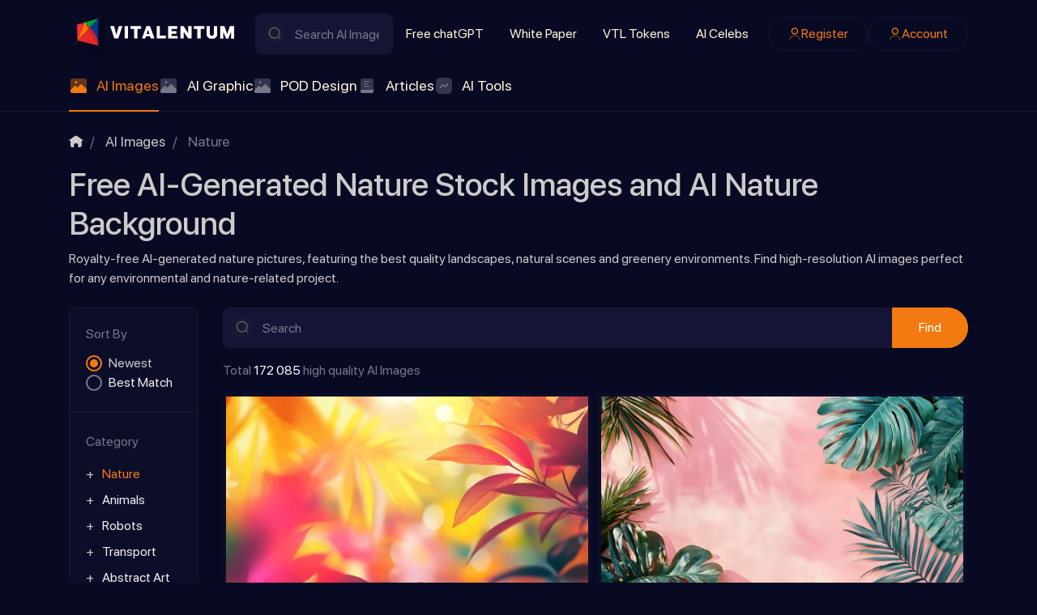

--- FILE ---
content_type: application/javascript
request_url: https://vitalentum.net/templates/modern/js/core.js?1008
body_size: 9136
content:
var icms = icms || {};

$(function(){
    for(var module in icms){
        if ( typeof(icms[module].onDocumentReady) === 'function' ) {
            icms[module].onDocumentReady();
        }
    }
});

icms.template = (function ($) {

    let self = this;

    this.onDocumentReady = function(){
        this.initWidgetTabbed();
        this.initScrollTop();
        this.initTooltip();
        this.initCookieAlert();
        this.initHeightTextSpoiler();
        this.initInputClickSelect();
        this.initActionConfirm();
    };

    this.initInputClickSelect = function(){
        $('.icms-click-select').on('click', function(){
            $(this).select();
        });
    };

    this.initActionConfirm = function(){
        $('a.icms-action-confirm, .icms-action-confirm > a').on('click', function(){
            let confirm_text = $(this).data('confirm');
            if (confirm_text) {
                if(!confirm(confirm_text)){ return false; }
            }
        });
    };

    this.initTooltip = function(){
        $('[data-toggle="tooltip"]').tooltip({trigger : 'hover'});
    };

    this.initWidgetTabbed = function(){
        $('.icms-widget__tabbed').each(function(){
            $('.nav.nav-tabs .nav-link', $(this)).click(function(){
                var wid = $(this).data('id');
                $('.links-wrap', $(this).closest('.card-header')).hide();
                $('#widget-links-'+wid).show();
            });
        });
    };

    this.initHeightTextSpoiler = function(){
        $('.icms-text-spoiler').each(function(){
            let block = $(this);
            let block_height = $('.icms-text-spoiler__wrap', block)[0].scrollHeight;
            let line_height = parseInt(block.css('line-height').replace('px',''));
            let visible_height = line_height*5.2;
            if (visible_height < block_height) {
                let link = $('<a class="btn-spoiler" href="#"><span class="btn-spoiler-expand">'+LANG_EXPAND+'</span><span class="btn-spoiler-collapse">'+LANG_COLLAPSE+'</span></a>');
                link.on('click', function(){
                    return self.toggleSpoiler(this);
                });
                block.append(link);
            }
        });
    };

    this.toggleSpoiler = function(link){
        let block = $(link).closest('.icms-text-spoiler');
        $(block).toggleClass('expanded');
        return false;
    };

    this.initCookieAlert = function(){
        var block = $('#icms-cookiealert');
        if($(block).length === 0){ return; }
        if(localStorage.getItem('cookiealert_hide')){ return; }
        $(window).one('scroll', function() {
            $(block).addClass('show');
        });
        $('.acceptcookies', block).on('click', function(t) {
            localStorage.setItem('cookiealert_hide', 1);
            $(block).removeClass('show');
        });
    };

    this.initScrollTop = function(){
        var link = $('#scroll-top');
        if($(link).length === 0){ return; }
        if($(window).scrollTop() > 350){
            $(link).addClass('position-fixed');
        }
        $(window).on('scroll', function() {
            if($(this).scrollTop() > 350){
                $(link).addClass('position-fixed');
            } else {
                $(link).removeClass('position-fixed');
            }
        });
        $(link).on('click', function(t) {
            $('html, body').scrollTop(0);
            t.preventDefault();
        });
    };

    this.copyToBuffer = function (text, copy_text) {

        let textArea = document.createElement("textarea");
        textArea.value = text;
        textArea.class = 'd-none';
        document.body.appendChild(textArea);
        textArea.select();
        document.execCommand("Copy");
        textArea.remove();

        copy_text = copy_text || 'Скопировано';

        if(typeof (toastr) === 'undefined'){
            alert(copy_text);
        } else {
            toastr.success(copy_text);
        }

        return false;
    };

    return this;

}).call(icms.template || {},jQuery);

icms.menu = (function ($) {

    this.onDocumentReady = function(){

        var device_type = $('body').data('device');

        this.horizontalMenuAutoScroll(device_type);

        if(device_type === 'desktop'){
            $('.icms-menu-hovered a.dropdown-toggle').on( 'click', function (e) {
                e.stopPropagation();
            });
        } else {

            $('.icms-menu-hovered .disable-dropdown a.dropdown-toggle').on( 'click', function (e) {
                e.stopPropagation();
            });

            $('.dropdown-menu a.dropdown-toggle').on( 'click', function (e) {
                let $el = $(this);
                $el.toggleClass('active-dropdown');
                if (!$( this ).next().hasClass('show')) {
                    $( this ).parents('.dropdown-menu').first().find('.show').removeClass('show');
                }
                $(this).next('.dropdown-menu').toggleClass('show');

                $(this).closest('li').toggleClass('show');

                $(this).parents('li.nav-item.dropdown.show').on('hidden.bs.dropdown', function ( e ) {
                    $('.dropdown-menu .show').removeClass('show');
                    $el.removeClass('active-dropdown');
                });
                return false;
            });

            $('.nav-item.dropdown').each(function (){
                var link = $(this).find('>a');
                if(link.attr('href').charAt(0) === '/'){
                    $(this).find('>ul').append('<li class="dropdown-divider"></li>').append('<li class="nav-item"><a class="dropdown-item" href="'+link.attr('href')+'" >'+LANG_ALL+'</a></li>');
                }
            });

            $('.icms-user-menu').each(function (){
                $(this).on('show.bs.dropdown', function () {
                    $('body').addClass('overflow-hidden');
                }).on('hide.bs.dropdown', function () {
                    $('body').removeClass('overflow-hidden');
                });
                var avatar = $(this).find('.icms-user-menu__summary .icms-user-avatar').clone();
                $(avatar).on('click', function(){ return false; });
                var nickname = $('<span class="ml-3 text-white">'+$(this).find('.icms-user-menu__nickname').text()+'</span>');
                $(nickname).on('click', function(){ return false; });
                var header = $('<li class="bg-primary d-flex align-items-center m-0 h5 p-3"><button type="button" class="btn ml-auto text-white p-0"><svg viewBox="0 0 352 512" style="width: 1rem;"><path d="M242.72 256l100.07-100.07c12.28-12.28 12.28-32.19 0-44.48l-22.24-22.24c-12.28-12.28-32.19-12.28-44.48 0L176 189.28 75.93 89.21c-12.28-12.28-32.19-12.28-44.48 0L9.21 111.45c-12.28 12.28-12.28 32.19 0 44.48L109.28 256 9.21 356.07c-12.28 12.28-12.28 32.19 0 44.48l22.24 22.24c12.28 12.28 32.2 12.28 44.48 0L176 322.72l100.07 100.07c12.28 12.28 32.2 12.28 44.48 0l22.24-22.24c12.28-12.28 12.28-32.19 0-44.48L242.72 256z"></path></svg></button></li>');
                $(header).prepend(nickname);
                $(header).prepend(avatar);
                $(this).find('.icms-user-menu__items').prepend(header);
            });

        }
    };

    this.horizontalMenuAutoScroll = function(device_type){
        $('.mobile-menu-wrapper').each(function(){
            let active_link = $(this).find('.active');
            if(active_link.length > 0){
                $(active_link).get(0).scrollIntoView({block: "end", inline: "nearest"});
            }
            if (device_type !== 'desktop') {
                let more = $(this).find('.nav-item.dropdown.more');
                if (more.length > 0) {
                    let ns = $(more).find('> .dropdown-menu li');
                    $('.dropdown-item', ns).toggleClass('dropdown-item nav-link');
                    $(this).find('> ul').append(ns);
                    more.remove();
                }
            }
        });
    };

    this.initSwipe = function(selector, params){
        return $(selector).slick($.extend({
            infinite: false,
            arrows: false,
            mobileFirst: true,
            variableWidth: false,
            responsive: [
                {breakpoint: 1024, settings: "unslick"},
                {breakpoint: 650, settings: {slidesToShow: 3, slidesToScroll: 3}},
                {breakpoint: 320, settings: {slidesToShow: 2, slidesToScroll: 2}}
            ]
        }, (params ? params : {})));
    };

    return this;

}).call(icms.menu || {},jQuery);

icms.forms = (function ($) {

    this.wysiwygs_insert_pool = {insert: {}, add: {}, init: {}, save: {}};
    this.submitted = false;
    this.form_changed = false;
    this.csrf_token = false;
    this.is_init_unsave_notice = false;

    var _this = this;

    this.addWysiwygsInsertPool = function (field_name, callback){
        this.wysiwygs_insert_pool.insert[field_name] = callback;
    };

    this.addWysiwygsAddPool = function (field_name, callback){
        this.wysiwygs_insert_pool.add[field_name] = callback;
    };

    this.addWysiwygsInitPool = function (field_name, callback){
        this.wysiwygs_insert_pool.init[field_name] = callback;
    };

    this.addWysiwygsSavePool = function (field_name, callback){
        this.wysiwygs_insert_pool.save[field_name] = callback;
    };

    this.wysiwygBeforeSubmit = function (){
        for(var field_name in this.wysiwygs_insert_pool.save) {
            if(this.wysiwygs_insert_pool.save.hasOwnProperty(field_name)){
                if (typeof(this.wysiwygs_insert_pool.save[field_name]) === 'function') {
                    this.wysiwygs_insert_pool.save[field_name](field_name);
                }
            }
        }
        return this;
    };

    this.wysiwygInit = function (field_name, callback){
        if (typeof(this.wysiwygs_insert_pool.init[field_name]) === 'function') {
            this.wysiwygs_insert_pool.init[field_name](field_name, callback);
        } else if(typeof(callback) === 'function') {
            callback();
        }
        return this;
    };

    this.wysiwygInsertText = function (field_name, text){
        if (typeof(this.wysiwygs_insert_pool.insert[field_name]) === 'function') {
            this.wysiwygs_insert_pool.insert[field_name](field_name, text);
        } else {
            $('#'+field_name).val(text).focus();
        }
        return this;
    };

    this.wysiwygAddText = function (field_name, text){
        if (typeof(this.wysiwygs_insert_pool.add[field_name]) === 'function') {
            this.wysiwygs_insert_pool.add[field_name](field_name, text);
        } else {
            addTextToPosition($('#'+field_name), text);
        }
        return this;
    };

    this.getCsrfToken = function (){
        if(this.csrf_token === false){
            this.csrf_token = $('meta[name="csrf-token"]').attr('content');
        }
        return this.csrf_token;
    };

    this.setCsrfToken = function (csrf_token){
        this.csrf_token = csrf_token;
    };

    this.getFilterFormParams = function(form){

        var form_params = _this.toJSON(form);

        var o = {};
        for(var name in form_params){if(form_params.hasOwnProperty(name)){
            if(name === 'page'){ continue; }
            if(form_params[name] && form_params[name] !== ''){
                o[name] = form_params[name];
            }
        }}

        return o;

    };

    this.initFilterForm = function(selector){

        var form = $(selector);

        var filter_panel = $(form).closest('.icms-filter-panel');

        var filter_link_open = $(filter_panel).find('.icms-filter-link__open');
        var filter_link_close = $(filter_panel).find('.icms-filter-link__close');

        $(filter_link_open).on('click', function (){
            $(this).addClass('d-none');
            $(filter_panel).find('.icms-filter-container').removeClass('d-none');
            return false;
        });
        $(filter_link_close).on('click', function (){
            $(filter_panel).find('.icms-filter-container').addClass('d-none');
            $(filter_link_open).removeClass('d-none');
            return false;
        });

        var change = function (){

            var sbutton = $(form).find('.buttons button[type = submit]');

            $(sbutton).prop('disabled', true).addClass('is-busy');

            var o = _this.getFilterFormParams(form);
            var submit_uri;

            if(Object.keys(o).length > 0 || $(form).find('.cancel_filter_link').length === 0){
                submit_uri = $(form).attr('action');
            } else {
                submit_uri = $(form).find('.cancel_filter_link').attr('href');
            }

            o.show_count = 1;

            var query_string = $.param(o);

            $.get(submit_uri+'?'+query_string, function(result){
                if(result.filter_link){
                    $(form).data('filter_link', result.filter_link);
                } else {
                    $(form).removeData('filter_link');
                }
                setTimeout(function (){
                    $(sbutton).removeClass('is-busy').val(result.hint).prop('disabled', false).find('span').text(result.hint);
                }, 200);
                icms.events.run('icms_content_filter_changed', form);
            }, 'json');

        };

        var delay = function () {
            var timer = 0;
            return function () {
                var context = this, args = arguments;
                clearTimeout(timer);
                timer = setTimeout(function () {
                    change.apply(context, args);
                }, 500);
            };
        };

        $(form).find('select, input[type=checkbox]').on('change', change);
        $(form).find('input:not([type=checkbox]), textarea').on('input', delay());

        $(form).find('.buttons button[type = submit]').on('click', function (){

            var filter_link = $(form).data('filter_link');

            if(filter_link){
                window.location.href = filter_link;
                return false;
            }

            var submit_uri = $(form).attr('action');

            var o = _this.getFilterFormParams(form);

            var query_string = $.param(o);

            if(query_string.length > 0){
                window.location.href = submit_uri+'?'+query_string;
            } else {

                var cancel_filter_link = $(form).find('.cancel_filter_link').attr('href');

                if(!cancel_filter_link){
                    cancel_filter_link = submit_uri;
                }

                window.location.href = cancel_filter_link;
            }

            return false;

        });

    };

    this.initFormHelpers = function(form_id){
        let form = $('#'+form_id);
        form.on('focus', '.field.ft_string input, .field.ft_text textarea', function (){
            $('.pattern_fields_panel').hide();
            $('.pattern_fields_panel_hint').show();
            $(this).closest('.field').find('.pattern_fields_panel_hint').hide();
            $(this).closest('.field').find('.pattern_fields_panel').show();
        });
        form.on('click', '.pattern_fields > ', function (){
            let spacer = $(this).closest('.hint').data('spacer') || false;
            let spacer_stop = $(this).closest('.hint').data('spacer_stop') || false;
            let id = $(this).closest('.icms-forms-pattern__fields').data('for_id');
            if (typeof(_this.wysiwygs_insert_pool.add[id]) === 'function') {
                _this.wysiwygs_insert_pool.add[id](id, $(this).text()); return false;
            }
            return addTextToPosition($('#'+id), $(this).text(), spacer, spacer_stop);
        });
        $('.field input, .field textarea', form).on('invalid', function (e){
            $('.process-save > a, .buttons .btn').removeClass('disabled is-busy');
            let name = $(e.target).attr('name');
            let lang_tab = $("a[href='#f_"+name+"']", form);
            if (lang_tab.length > 0) {
                e.preventDefault();
                setTimeout(function(){
                    lang_tab.trigger('click');
                    $(e.target).focus();
                }, 1);
            }
            let tabs_menu = $(e.target).closest('.tabs-menu');
            if (tabs_menu.length === 0) {
                return;
            }
            let tab = $(e.target).closest('.tab-pane');
            let tab_is_active = tab.hasClass('active');
            let tab_id = tab.attr('id');
            if (!tab_is_active) {
                $("a[href='#"+tab_id+"']", tabs_menu).tab('show');
            }
        });
        $('.process-save > a').on('click', function(){
            $(this).addClass('disabled is-busy');
            let submit_class = $(this).data('submit_class');
            _this.submit(submit_class);
            return false;
        });
        $('.auto_copy_value', form).on('click', function (){
            $(this).closest('.input-prefix-suffix').find('input').val($(this).data('value'));
            return false;
        });
    };

    this.initUnsaveNotice = function(){

        if (this.is_init_unsave_notice) {
            return;
        }
        this.is_init_unsave_notice = true;

        let init_data = {};

        $('form').each(function(i){
            init_data[i] = _this.toJSON($(this));
            $(this).attr('data-notice_id', i);
        });

        $(document).on('change', '.form-tabs input, .form-tabs select, .form-tabs textarea', function (e) {
            let form = $(this).closest('form');
            _this.form_changed = JSON.stringify(init_data[form.attr('data-notice_id')]) !== JSON.stringify(_this.toJSON(form));
        });
        $(document).on('submit', 'form', function () {
            $(this).find('.button-submit').addClass('disabled is-busy');
            icms.forms.submitted = true;
        });
        $(window).on('beforeunload', function (e) {
            if (_this.form_changed && !_this.submitted) {
                let ev = e || window.event;
                let msg = LANG_SUBMIT_NOT_SAVE;
                if (ev) {
                    ev.returnValue = msg;
                }
                return msg;
            }
        });
    };

    this.initCollapsedFieldset = function(form_id){
        $('#'+form_id).on('click', '.is_collapsed legend', function (){
            var _fieldset = $(this).closest('.is_collapsed');
            $(_fieldset).toggleClass('is_collapse do_expand');
            $.cookie('icms[fieldset_state]['+$(_fieldset).attr('id')+']', $(_fieldset).hasClass('do_expand'));
        });
        $('.is_collapsed', $('#'+form_id)).each(function (){
            if($(this).find('.field_error').length > 0 || $.cookie('icms[fieldset_state]['+$(this).attr('id')+']') === 'true'){
                $(this).addClass('do_expand').removeClass('is_collapse'); return;
            }
        });
    };

    this.toJSON = function(form) {
        _this.wysiwygBeforeSubmit();
        var o = {};
        var a = form.serializeArray();
        $.each(a, function() {
            if (o[this.name] !== undefined) {
                if (!o[this.name].push) {
                    o[this.name] = [o[this.name]];
                }
                o[this.name].push(this.value || '');
            } else {
                o[this.name] = this.value || '';
            }
        });
        return o;
    };

    this.submit = function(selector){
        selector = selector || '.button-submit';
        icms.forms.submitted = true;
        $(selector).addClass('disabled is-busy').trigger('click');
    };

    this.initFieldsetChildList = function (form_id){
        $('#'+form_id+' .icms-form-tab__demand').each(function (){
            var demand_wrap = $(this).attr('href');
            var url = $(this).data('parent_url');
            $('#'+$(this).data('parent')).on('change', function (){
                var value = $(this).val();
                $.post(url, {value: value, form_id: form_id}, function(result){
                    $(demand_wrap).html(result);
                }, 'html');
            });
        });
    };

    this.updateChildList = function (child_id, url, value, current_value, filter_field_name) {

        var child_list = $('#' + child_id);

        $('#f_' + child_id + ' label').addClass('loading');

        child_list.html('');

        current_value = current_value || '';

        if (!$.isArray(current_value)) {
            current_value = [current_value];
        }

        current_value = current_value.map(String);

        $.post(url, {value: value, filter_field_name: filter_field_name}, function (result) {

            for (var k in result) {
                if (result.hasOwnProperty(k)) {
                    if (typeof result[k].value !== 'undefined') {
                        var _value = result[k].value;
                        var title = result[k].title;
                    } else {
                        var _value = k;
                        var title = result[k];
                    }
                    child_list.append('<option value="' + _value + '"' + ($.inArray(_value, current_value) !== -1 ? ' selected' : '') + '>' + title + '</option>');
                }
            }

            $(child_list).trigger('chosen:updated');

            $('#f_' + child_id + ' label').removeClass('loading');

            icms.events.run('icms_forms_updatechildlist', {
                result: result,
                child_id: child_id,
                value: value,
                current_value: current_value,
                filter_field_name: filter_field_name
            });

        }, 'json');

    };

    this.submitAjax = function(form, additional_params){

        icms.forms.submitted = true;

        /**
         * Совместимость, передаётся в колбэк
         * @type coreforms.toJSON.o
         */
        let form_data = this.toJSON($(form));

        let submit_btn = $(form).find('.button-submit');

        $(submit_btn).prop('disabled', true).addClass('is-busy');

        let formData = new FormData(form);

        if(additional_params){
            for(let name in additional_params){
                formData.set(name, additional_params[name]);
            }
        }

        $.ajax({
            url: $(form).attr('action'),
            method: 'POST',
            data: formData,
            success: function (result) {

                $('.field_error', form).removeClass('field_error');
                $('.is-invalid', form).removeClass('is-invalid');
                $('.invalid-feedback', form).remove();

                $(submit_btn).prop('disabled', false).removeClass('is-busy');

                if (result.errors === false){
                    if ("callback" in result){

                        let params = result.callback.split('.');

                        let calling_func = window;
                        for(let id in params){
                            calling_func = calling_func[params[id]];
                        }

                        calling_func.apply(form, [form_data, result]);

                        return;
                    }
                    $('input[type=text], select, textarea', form).val('').triggerHandler('input');
                    if (result.success_text){
                        icms.modal.alert(result.success_text);
                    }
                    if (result.redirect_uri){
                        window.location.href = result.redirect_uri;
                    }
                    return;
                }

                if (typeof(result.errors) === 'object'){
                    if(result.message){
                        icms.modal.alert(result.message, 'danger');
                    }
                    for(let field_id in result.errors){
                        let id = field_id.replace(':', '_');
                        $('#'+id, form).addClass('is-invalid');
                        $('#f_'+id, form).addClass('field_error').append('<div class="invalid-feedback">' + result.errors[field_id] + '</div>');
                        $(form).find('ul.tabbed > li > a[href = "#'+$('#f_'+id, form).parents('.tab').attr('id')+'"]').trigger('click');
                    }

                    icms.events.run('icms_forms_submitajax', result);

                    icms.modal.resize();

                    icms.forms.submitted = false;

                    return;
                }
            },
            error: function (error) {
                $(submit_btn).prop('disabled', false).removeClass('is-busy');
                icms.modal.alert('<div>Status: '+error.status+'</div>'+error.responseText, 'danger');
            },
            dataType: 'json',
            cache: false,
            contentType: false,
            processData: false
        });

        return false;
    };

    this.initSymbolCount = function (field_id, max, min){
        $('#'+field_id).wrap("<div class='icms-form__symbols_count_wrap position-relative'></div>");
        $('#f_'+field_id+' .icms-form__symbols_count_wrap').append('<div class="symbols_count"><span class="symbols_num"></span></div>');
        var symbols_count = $('#f_'+field_id+' .symbols_count');
        var symbols_num   = $('.symbols_num', symbols_count);
        if(max){
            var type = 'left';
        } else {
            var type = 'total';
        }

        var field_id_el = $('#'+field_id);

        $(symbols_num).on('click', function (){
            if(max){
                if(type === 'total'){
                    type = 'left';
                } else {
                    type = 'total';
                }
                render_symbols_count();
            }
        });
        var render_symbols_count = function (){
            var num = +$(field_id_el).val().length;
            if(!num){
                $(symbols_num).html(''); $(symbols_count).hide(); return;
            }
            if(min){ if(num < min){
                    $(symbols_num).addClass('overflowing_min');
                } else {
                    $(symbols_num).removeClass('overflowing_min');
            }}
            if(max && num > max){
                $(symbols_num).addClass('overflowing');
            } else {
                $(symbols_num).removeClass('overflowing');
            }
            if(type === 'total'){
                $(symbols_count).fadeIn();
                $(symbols_num).html(num);
            } else {
                $(symbols_count).fadeIn();
                if(num > max){
                    num = max;
                    $(field_id_el).val($(field_id_el).val().substr(0, max));
                }
                $(symbols_num).html((max - num));
            }
        };
        $(field_id_el).on('input', render_symbols_count);
        icms.events.on('autocomplete_select', function(){ render_symbols_count(); });
        render_symbols_count();
    };

    this.getInputVal = function(el){
        if($(el).is(':checkbox,:radio')){
            var v = $(el+':checked').val();
            return typeof v === 'undefined' ? '0' : v;
        }
        return $(el).val();
    };
    this.inputNameToId = function(name){
        name = name.replace(/\:|\|/g,'_');
        return name;
    };
    this.inputNameToElName = function(name){
        name = name.split(':');
        return (typeof name !== 'string' && name.length > 1) ? name.shift()+'['+name.join('][')+']' :  name;
    };
    this.VDisDisplay = function(field_value, type){
        var display;
        if (Array.isArray(field_value) && field_value.length > 0) {
            for (var show_key in type) {
                if ($.inArray(type[show_key], field_value) !== -1) {
                    display = true;
                } else {
                    display = false;
                    break;
                }
            }
        } else {
            if (Array.isArray(field_value)) {
                field_value = '';
            }
            if ($.inArray(field_value, type) !== -1) {
                return true;
            } else {
                display = false;
            }
        }
        return display;
    };
    this.VDListeners = {};
    this.VDListenersInitialized = [];
    this.VDRules = {from:{},depends:{}};
    this.addVisibleDepend = function(form_id, field_id, rules){
        /* здесь все зависимости поля field_id */
        if(typeof this.VDRules.depends[form_id+'-'+field_id] === 'undefined'){
            /* array('is_cats' => array('show' => array('1'))) */
            this.VDRules.depends[form_id+'-'+field_id] = rules;
        } else {
            $.extend(this.VDRules.depends[form_id+'-'+field_id], rules);
        }
        for(var f in rules){if(rules.hasOwnProperty(f)){
            if(typeof this.VDRules.from[form_id+'-'+f] === 'undefined'){this.VDRules.from[form_id+'-'+f] = {};}
            /* здесь все, кто зависит от поля f */
            if(typeof this.VDRules.from[form_id+'-'+f][field_id] === 'undefined'){
                /* array('show' => array('1')) */
                this.VDRules.from[form_id+'-'+f][field_id] = rules[f];
            } else {
                $.extend(this.VDRules.from[form_id+'-'+f][field_id], rules[f]);
            }
            if(typeof this.VDListeners[form_id+'-'+f] === 'undefined'){
                this.VDListeners[form_id+'-'+f] = '#'+form_id+' [name="'+this.inputNameToElName(f)+'"]';
                let field_obj = $(this.VDListeners[form_id+'-'+f]);
                let field_event = field_obj.attr('type') === 'text' ? 'input' : 'change';
                field_obj.on(field_event, function (){

                    let name = $(this).attr('name').replace(/\[/g, ':').replace(/\]/g, '');

                    /* перебор тех, кто зависит от этого поля name */
                    for(var field in _this.VDRules.from[form_id+'-'+name]){if(_this.VDRules.from[form_id+'-'+name].hasOwnProperty(field)){

                        /* если не будет show */
                        var display = null;

                        /* перебор тех, от кого зависит поле field */
                        for(var _from in _this.VDRules.depends[form_id+'-'+field]){if(_this.VDRules.depends[form_id+'-'+field].hasOwnProperty(_from)){
                            if(typeof _this.VDRules.depends[form_id+'-'+field][_from]['show'] !== 'undefined'){
                                display = _this.VDisDisplay(_this.getInputVal('#'+form_id+' [name="'+_this.inputNameToElName(_from)+'"]'), _this.VDRules.depends[form_id+'-'+field][_from]['show']);
                                if(display === true){ break; }
                            }
                        }}

                        if(display === null){display = true;}

                        /* скрытие сильнее показа */
                        if(display){
                            /* перебор тех, от кого зависит поле field */
                            for(var _from in _this.VDRules.depends[form_id+'-'+field]){if(_this.VDRules.depends[form_id+'-'+field].hasOwnProperty(_from)){
                                if(typeof _this.VDRules.depends[form_id+'-'+field][_from]['hide'] !== 'undefined'){
                                    display = !_this.VDisDisplay(_this.getInputVal('#'+form_id+' [name="'+_this.inputNameToElName(_from)+'"]'), _this.VDRules.depends[form_id+'-'+field][_from]['hide']);
                                    if(display === false){ break; }
                                }
                            }}
                        }

                        if(display){
                            $('#f_'+_this.inputNameToId(field)).removeClass('hide_field').prev('.field_tabbed').removeClass('hide_field');
                        } else {
                            $('#f_'+_this.inputNameToId(field)).addClass('hide_field').prev('.field_tabbed').addClass('hide_field');
                        }
                    }}
                });
            }
        }}
        return this;
    };
    this.VDReInit = function(){
        for(var l in this.VDListeners){if(this.VDListeners.hasOwnProperty(l)){
            if(this.VDListenersInitialized.indexOf(this.VDListeners[l]) === -1) {
                $(this.VDListeners[l]).triggerHandler('change');
                $(this.VDListeners[l]).triggerHandler('input');
                this.VDListenersInitialized.push(this.VDListeners[l]);
            }
        }}
    };

    return this;

}).call(icms.forms || {},jQuery);

icms.head = (function ($) {

    var self = this;

    this.on_demand = {};
    this.loaded = {};
    this.loading = {};

    this.addJs = function(name, event){
        if(this.on_demand.js[name]){
            var filepath = this.on_demand.root + this.on_demand.js[name];
            if (this.loaded[filepath]){
                if(event){
                    icms.events.run(event);
                }
                return;
            }
            if (!this.loading[filepath]){
                this.loading[filepath] = true;
                var el = document.createElement('script');
                el.onload = function() {
                    if(event){
                        icms.events.run(event);
                    }
                    self.loaded[filepath] = true;
                };
                el.src = filepath;
                document.body.appendChild(el);
            }
        }
        return this;
    };

    this.addCss = function(name){
        if(this.on_demand.css[name]){
            var filepath = this.on_demand.root + this.on_demand.css[name];
            if (!this.loading[filepath]){
                this.loading[filepath] = true;
                var el = document.createElement('link');
                el.href = filepath;
                el.type = 'text/css';
                el.rel  = 'stylesheet';
                document.head.appendChild(el);
            }
        }
        return this;
    };

    return this;

}).call(icms.head || {},jQuery);

icms.events = (function ($) {

    this.listeners = {};

    this.on = function(name, callback){
        if (typeof(this.listeners[name]) == 'object'){
            this.listeners[name].push(callback);
        } else {
            this.listeners[name] = [callback];
        }
        return this;
    };

    this.run = function(name, params){
        params = params || {};
        for(var event_name in this.listeners[name]) {
            if(this.listeners[name].hasOwnProperty(event_name)){
                if (typeof(this.listeners[name][event_name]) === 'function') {
                    this.listeners[name][event_name](params);
                }
            }
        }
        return this;
    };

    return this;

}).call(icms.events || {},jQuery);

icms.pagebar = function(id, initial_page, has_next, is_modal){

    initial_page = initial_page || 1;

    var page = 1;

    var link = $(id);

    var showMore = function(){

        var list_wrap = $(link).prev();

        if(!has_next){
            if(initial_page > 1){
                return true;
            }
            $('body,html').animate({
                scrollTop: $(list_wrap).offset().top
                }, 500
            );
            return false;
        }

        $(link).addClass('is-busy');

        page += 1;

        var post_params = $(link).data('url-params');
        post_params.page = page;

        $.post($(link).data('url'), post_params, function(data){

            var first_page_url = $(link).data('first-page-url');

            $(link).removeClass('is-busy');

            if (!data.html) { return; }

            has_next = data.has_next;
            page = data.page;

            $(list_wrap).append(data.html);

            if(!has_next){
                $('span', link).html($('span', link).data('to-first'));
                $(link).attr('href', first_page_url);
            }

            var _sep = first_page_url.indexOf('?') !== -1 ? '&' : '?';

            if(!is_modal){
                window.history.pushState({link: first_page_url+_sep+'page='+page}, '', first_page_url+_sep+'page='+page);
            }

            if(is_modal){
                icms.modal.resize();
            }

        }, 'json');

        return false;

    };

    $(link).on('click', function (){
        return showMore();
    });

};

$.expr[':'].Contains = $.expr.createPseudo(function(arg) {
    return function( elem ) {
        return $(elem).text().toUpperCase().indexOf(arg.toUpperCase()) >= 0;
    };
});
function setCaretPosition(field, pos) {
    var $field = $(field);
    if ($field[0].setSelectionRange) {
        $field.focus();
        $field[0].setSelectionRange(pos, pos);
    } else if ($field[0].createTextRange) {
        var range = $field[0].createTextRange();
        range.collapse(true);
        range.moveEnd('character', pos);
        range.moveStart('character', pos);
        range.select();
    }
}
function getCaretPosition(field) {
    var $field = $(field);
    if($field.length){
        if (document.selection) {
            $field.focus();
            var Sel = document.selection.createRange();
            Sel.moveStart ('character', -$field.val().length);
            return Sel.text.length;
        } else {
            return $field[0].selectionStart || 0;
        }
    }
    return 0;
}
function addTextToPosition(field_id, text, spacer, spacer_stop){
    var field = $(field_id);
    var value = $(field).val();
    var pos = getCaretPosition(field);
    var value1 = value.substring(0, pos);
    var value2 = value.substring(pos, value.length);
    if(spacer){
        var check1 = function(spacer){ // проверка перед вставляемым
            if(value1.length >= spacer.length){
                if(value1.substring(pos - spacer.length, pos) !== spacer){
                    return true;
                }
            }
            return false;
        };
        var check2 = function(spacer){ // проверка после вставляемого текста
            if(value2.length >= spacer.length){
                if(value2.substring(0, spacer.length) !== spacer){
                    return true;
                }
            }
            return false;
        };
        var insert1 = true, insert2 = true;
        if(spacer_stop){
            for(var ss in spacer_stop){if(spacer_stop.hasOwnProperty(ss)){
                if(insert1 && (!spacer_stop[ss] || spacer_stop[ss] == 1) && !check1(ss)){
                    insert1 = false;
                }
                if(insert2 && (!spacer_stop[ss] || spacer_stop[ss] == 2) && !check2(ss)){
                    insert2 = false;
                }
            }}
        }

        if(insert1 && check1(spacer)){
            text = spacer+text;
        }
        if(insert2 && check2(spacer)){
            text += spacer;
        }
    }
    $(field).val(value1 + text + value2).trigger('input');
    setCaretPosition(field, pos+text.length);
    return false;
}
function goBack(){
    window.history.go(-1);
}
function spellcount (num, one, two, many){
    if (num%10==1 && num%100!=11){
        str = one;
    } else if(num%10>=2 && num%10<=4 && (num%100<10 || num%100>=20)){
        str = two;
    } else {
        str = many;
    }
    return str;
}
function initMultyTabs(selector, tab_wrap_field){
    tab_wrap_field = tab_wrap_field || '.field';
    $(selector).each(function(indx, element){
        let tabs = $(' > li > a', $(element));
        $(tabs).eq(0).addClass('active');
        $(tabs).on('click', function() {
            let tab_field = $(this).attr('href');
            $(this).addClass('active').closest('li').siblings().find('a').removeClass('active');
            $(element).nextAll(tab_wrap_field+':lt('+$(tabs).closest('li').length+')').hide();
            $(tab_field).show();
            return false;
        });
    });
}